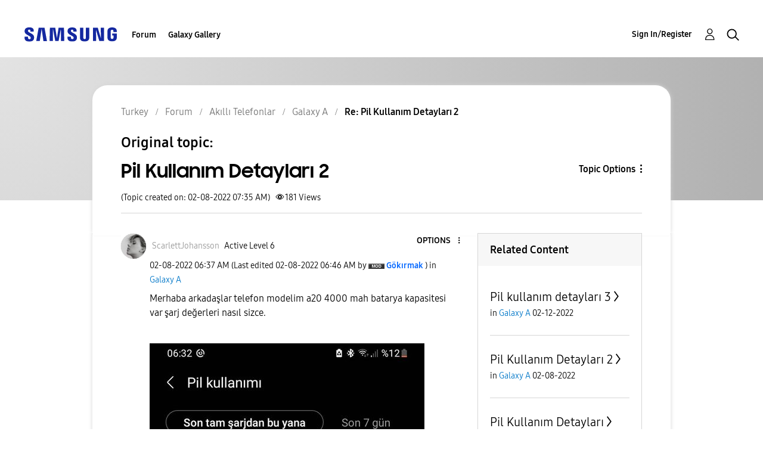

--- FILE ---
content_type: text/html; charset=UTF-8
request_url: https://r2.community.samsung.com/t5/Galaxy-A/Pil-Kullan%C4%B1m-Detaylar%C4%B1-2/m-p/10795213/highlight/true
body_size: 1875
content:
<!DOCTYPE html>
<html lang="en">
<head>
    <meta charset="utf-8">
    <meta name="viewport" content="width=device-width, initial-scale=1">
    <title></title>
    <style>
        body {
            font-family: "Arial";
        }
    </style>
    <script type="text/javascript">
    window.awsWafCookieDomainList = [];
    window.gokuProps = {
"key":"AQIDAHjcYu/GjX+QlghicBgQ/7bFaQZ+m5FKCMDnO+vTbNg96AHf0QDR8N4FZ0BkUn8kcucXAAAAfjB8BgkqhkiG9w0BBwagbzBtAgEAMGgGCSqGSIb3DQEHATAeBglghkgBZQMEAS4wEQQMuq52ahLIzXS391ltAgEQgDujRkBXrrIUjgs1lAsFcu/9kgpI/IuavohSG7yE1BYsDzpFl4iqc4edkSwfTozI/iGO7lnWq3QC9N4X1w==",
          "iv":"D549RwFVPAAAAMHR",
          "context":"ZmAWERKvQVEkaX5Efvv4Yxcnp8U+ReduduIi4bhhxdKr4ttjLX1IBlImBoQFm6JdDGhwEOAgKfpIjHDEaYynVIP/413kHuZRiZhKSq1Q9GGtqWswgHjmG/adar6k5wSMy3wvYyrXjga2N3MDgCyOR4/C92NJhTmycsTeYvyeN6aRO21GuOM8oisPEZId02OYrt0xfxLJVTS45oa89F0lzD9H1RX0dt17VC8ahs+c5P/WlNLFMy0ZbxnGaqXpqXuOnQAx9ZETDHZaXO5M4106DrZS+6j+P0+UFdPQBuJDpiJd0Nn8OtINFnaDzzpEpIi2VFMGB2r+UtIpfHPlZKq757WGsK5MaFX1jmVDSm+oyCnm0yvLTigp24+namSlDtvAs2AHoNFXsvnLAVxq0MZtQifq1+UWU3+ml2ty"
};
    </script>
    <script src="https://bc0439715fa6.967eb88d.us-east-2.token.awswaf.com/bc0439715fa6/e566d069acb5/9c5f3411fe12/challenge.js"></script>
</head>
<body>
    <div id="challenge-container"></div>
    <script type="text/javascript">
        AwsWafIntegration.saveReferrer();
        AwsWafIntegration.checkForceRefresh().then((forceRefresh) => {
            if (forceRefresh) {
                AwsWafIntegration.forceRefreshToken().then(() => {
                    window.location.reload(true);
                });
            } else {
                AwsWafIntegration.getToken().then(() => {
                    window.location.reload(true);
                });
            }
        });
    </script>
    <noscript>
        <h1>JavaScript is disabled</h1>
        In order to continue, we need to verify that you're not a robot.
        This requires JavaScript. Enable JavaScript and then reload the page.
    </noscript>
</body>
</html>